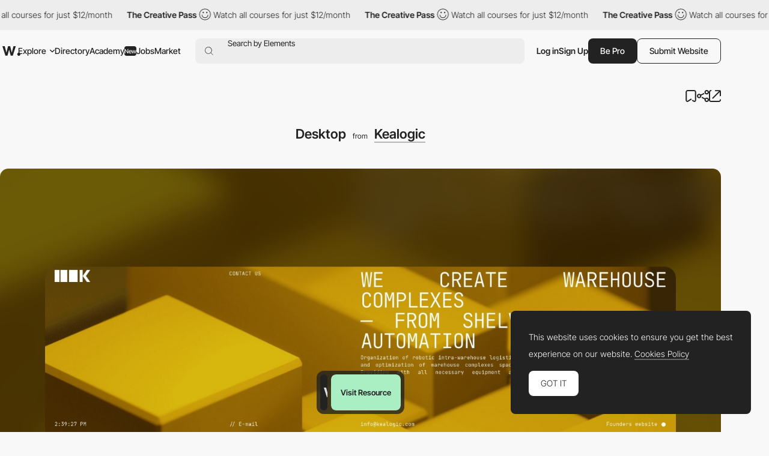

--- FILE ---
content_type: text/html; charset=utf-8
request_url: https://www.google.com/recaptcha/api2/anchor?ar=1&k=6LdYct0kAAAAAHlky5jhQhrvSRt_4vOJkzbVs2Oa&co=aHR0cHM6Ly93d3cuYXd3d2FyZHMuY29tOjQ0Mw..&hl=en&v=PoyoqOPhxBO7pBk68S4YbpHZ&size=invisible&anchor-ms=20000&execute-ms=30000&cb=413j5v9g3gse
body_size: 48561
content:
<!DOCTYPE HTML><html dir="ltr" lang="en"><head><meta http-equiv="Content-Type" content="text/html; charset=UTF-8">
<meta http-equiv="X-UA-Compatible" content="IE=edge">
<title>reCAPTCHA</title>
<style type="text/css">
/* cyrillic-ext */
@font-face {
  font-family: 'Roboto';
  font-style: normal;
  font-weight: 400;
  font-stretch: 100%;
  src: url(//fonts.gstatic.com/s/roboto/v48/KFO7CnqEu92Fr1ME7kSn66aGLdTylUAMa3GUBHMdazTgWw.woff2) format('woff2');
  unicode-range: U+0460-052F, U+1C80-1C8A, U+20B4, U+2DE0-2DFF, U+A640-A69F, U+FE2E-FE2F;
}
/* cyrillic */
@font-face {
  font-family: 'Roboto';
  font-style: normal;
  font-weight: 400;
  font-stretch: 100%;
  src: url(//fonts.gstatic.com/s/roboto/v48/KFO7CnqEu92Fr1ME7kSn66aGLdTylUAMa3iUBHMdazTgWw.woff2) format('woff2');
  unicode-range: U+0301, U+0400-045F, U+0490-0491, U+04B0-04B1, U+2116;
}
/* greek-ext */
@font-face {
  font-family: 'Roboto';
  font-style: normal;
  font-weight: 400;
  font-stretch: 100%;
  src: url(//fonts.gstatic.com/s/roboto/v48/KFO7CnqEu92Fr1ME7kSn66aGLdTylUAMa3CUBHMdazTgWw.woff2) format('woff2');
  unicode-range: U+1F00-1FFF;
}
/* greek */
@font-face {
  font-family: 'Roboto';
  font-style: normal;
  font-weight: 400;
  font-stretch: 100%;
  src: url(//fonts.gstatic.com/s/roboto/v48/KFO7CnqEu92Fr1ME7kSn66aGLdTylUAMa3-UBHMdazTgWw.woff2) format('woff2');
  unicode-range: U+0370-0377, U+037A-037F, U+0384-038A, U+038C, U+038E-03A1, U+03A3-03FF;
}
/* math */
@font-face {
  font-family: 'Roboto';
  font-style: normal;
  font-weight: 400;
  font-stretch: 100%;
  src: url(//fonts.gstatic.com/s/roboto/v48/KFO7CnqEu92Fr1ME7kSn66aGLdTylUAMawCUBHMdazTgWw.woff2) format('woff2');
  unicode-range: U+0302-0303, U+0305, U+0307-0308, U+0310, U+0312, U+0315, U+031A, U+0326-0327, U+032C, U+032F-0330, U+0332-0333, U+0338, U+033A, U+0346, U+034D, U+0391-03A1, U+03A3-03A9, U+03B1-03C9, U+03D1, U+03D5-03D6, U+03F0-03F1, U+03F4-03F5, U+2016-2017, U+2034-2038, U+203C, U+2040, U+2043, U+2047, U+2050, U+2057, U+205F, U+2070-2071, U+2074-208E, U+2090-209C, U+20D0-20DC, U+20E1, U+20E5-20EF, U+2100-2112, U+2114-2115, U+2117-2121, U+2123-214F, U+2190, U+2192, U+2194-21AE, U+21B0-21E5, U+21F1-21F2, U+21F4-2211, U+2213-2214, U+2216-22FF, U+2308-230B, U+2310, U+2319, U+231C-2321, U+2336-237A, U+237C, U+2395, U+239B-23B7, U+23D0, U+23DC-23E1, U+2474-2475, U+25AF, U+25B3, U+25B7, U+25BD, U+25C1, U+25CA, U+25CC, U+25FB, U+266D-266F, U+27C0-27FF, U+2900-2AFF, U+2B0E-2B11, U+2B30-2B4C, U+2BFE, U+3030, U+FF5B, U+FF5D, U+1D400-1D7FF, U+1EE00-1EEFF;
}
/* symbols */
@font-face {
  font-family: 'Roboto';
  font-style: normal;
  font-weight: 400;
  font-stretch: 100%;
  src: url(//fonts.gstatic.com/s/roboto/v48/KFO7CnqEu92Fr1ME7kSn66aGLdTylUAMaxKUBHMdazTgWw.woff2) format('woff2');
  unicode-range: U+0001-000C, U+000E-001F, U+007F-009F, U+20DD-20E0, U+20E2-20E4, U+2150-218F, U+2190, U+2192, U+2194-2199, U+21AF, U+21E6-21F0, U+21F3, U+2218-2219, U+2299, U+22C4-22C6, U+2300-243F, U+2440-244A, U+2460-24FF, U+25A0-27BF, U+2800-28FF, U+2921-2922, U+2981, U+29BF, U+29EB, U+2B00-2BFF, U+4DC0-4DFF, U+FFF9-FFFB, U+10140-1018E, U+10190-1019C, U+101A0, U+101D0-101FD, U+102E0-102FB, U+10E60-10E7E, U+1D2C0-1D2D3, U+1D2E0-1D37F, U+1F000-1F0FF, U+1F100-1F1AD, U+1F1E6-1F1FF, U+1F30D-1F30F, U+1F315, U+1F31C, U+1F31E, U+1F320-1F32C, U+1F336, U+1F378, U+1F37D, U+1F382, U+1F393-1F39F, U+1F3A7-1F3A8, U+1F3AC-1F3AF, U+1F3C2, U+1F3C4-1F3C6, U+1F3CA-1F3CE, U+1F3D4-1F3E0, U+1F3ED, U+1F3F1-1F3F3, U+1F3F5-1F3F7, U+1F408, U+1F415, U+1F41F, U+1F426, U+1F43F, U+1F441-1F442, U+1F444, U+1F446-1F449, U+1F44C-1F44E, U+1F453, U+1F46A, U+1F47D, U+1F4A3, U+1F4B0, U+1F4B3, U+1F4B9, U+1F4BB, U+1F4BF, U+1F4C8-1F4CB, U+1F4D6, U+1F4DA, U+1F4DF, U+1F4E3-1F4E6, U+1F4EA-1F4ED, U+1F4F7, U+1F4F9-1F4FB, U+1F4FD-1F4FE, U+1F503, U+1F507-1F50B, U+1F50D, U+1F512-1F513, U+1F53E-1F54A, U+1F54F-1F5FA, U+1F610, U+1F650-1F67F, U+1F687, U+1F68D, U+1F691, U+1F694, U+1F698, U+1F6AD, U+1F6B2, U+1F6B9-1F6BA, U+1F6BC, U+1F6C6-1F6CF, U+1F6D3-1F6D7, U+1F6E0-1F6EA, U+1F6F0-1F6F3, U+1F6F7-1F6FC, U+1F700-1F7FF, U+1F800-1F80B, U+1F810-1F847, U+1F850-1F859, U+1F860-1F887, U+1F890-1F8AD, U+1F8B0-1F8BB, U+1F8C0-1F8C1, U+1F900-1F90B, U+1F93B, U+1F946, U+1F984, U+1F996, U+1F9E9, U+1FA00-1FA6F, U+1FA70-1FA7C, U+1FA80-1FA89, U+1FA8F-1FAC6, U+1FACE-1FADC, U+1FADF-1FAE9, U+1FAF0-1FAF8, U+1FB00-1FBFF;
}
/* vietnamese */
@font-face {
  font-family: 'Roboto';
  font-style: normal;
  font-weight: 400;
  font-stretch: 100%;
  src: url(//fonts.gstatic.com/s/roboto/v48/KFO7CnqEu92Fr1ME7kSn66aGLdTylUAMa3OUBHMdazTgWw.woff2) format('woff2');
  unicode-range: U+0102-0103, U+0110-0111, U+0128-0129, U+0168-0169, U+01A0-01A1, U+01AF-01B0, U+0300-0301, U+0303-0304, U+0308-0309, U+0323, U+0329, U+1EA0-1EF9, U+20AB;
}
/* latin-ext */
@font-face {
  font-family: 'Roboto';
  font-style: normal;
  font-weight: 400;
  font-stretch: 100%;
  src: url(//fonts.gstatic.com/s/roboto/v48/KFO7CnqEu92Fr1ME7kSn66aGLdTylUAMa3KUBHMdazTgWw.woff2) format('woff2');
  unicode-range: U+0100-02BA, U+02BD-02C5, U+02C7-02CC, U+02CE-02D7, U+02DD-02FF, U+0304, U+0308, U+0329, U+1D00-1DBF, U+1E00-1E9F, U+1EF2-1EFF, U+2020, U+20A0-20AB, U+20AD-20C0, U+2113, U+2C60-2C7F, U+A720-A7FF;
}
/* latin */
@font-face {
  font-family: 'Roboto';
  font-style: normal;
  font-weight: 400;
  font-stretch: 100%;
  src: url(//fonts.gstatic.com/s/roboto/v48/KFO7CnqEu92Fr1ME7kSn66aGLdTylUAMa3yUBHMdazQ.woff2) format('woff2');
  unicode-range: U+0000-00FF, U+0131, U+0152-0153, U+02BB-02BC, U+02C6, U+02DA, U+02DC, U+0304, U+0308, U+0329, U+2000-206F, U+20AC, U+2122, U+2191, U+2193, U+2212, U+2215, U+FEFF, U+FFFD;
}
/* cyrillic-ext */
@font-face {
  font-family: 'Roboto';
  font-style: normal;
  font-weight: 500;
  font-stretch: 100%;
  src: url(//fonts.gstatic.com/s/roboto/v48/KFO7CnqEu92Fr1ME7kSn66aGLdTylUAMa3GUBHMdazTgWw.woff2) format('woff2');
  unicode-range: U+0460-052F, U+1C80-1C8A, U+20B4, U+2DE0-2DFF, U+A640-A69F, U+FE2E-FE2F;
}
/* cyrillic */
@font-face {
  font-family: 'Roboto';
  font-style: normal;
  font-weight: 500;
  font-stretch: 100%;
  src: url(//fonts.gstatic.com/s/roboto/v48/KFO7CnqEu92Fr1ME7kSn66aGLdTylUAMa3iUBHMdazTgWw.woff2) format('woff2');
  unicode-range: U+0301, U+0400-045F, U+0490-0491, U+04B0-04B1, U+2116;
}
/* greek-ext */
@font-face {
  font-family: 'Roboto';
  font-style: normal;
  font-weight: 500;
  font-stretch: 100%;
  src: url(//fonts.gstatic.com/s/roboto/v48/KFO7CnqEu92Fr1ME7kSn66aGLdTylUAMa3CUBHMdazTgWw.woff2) format('woff2');
  unicode-range: U+1F00-1FFF;
}
/* greek */
@font-face {
  font-family: 'Roboto';
  font-style: normal;
  font-weight: 500;
  font-stretch: 100%;
  src: url(//fonts.gstatic.com/s/roboto/v48/KFO7CnqEu92Fr1ME7kSn66aGLdTylUAMa3-UBHMdazTgWw.woff2) format('woff2');
  unicode-range: U+0370-0377, U+037A-037F, U+0384-038A, U+038C, U+038E-03A1, U+03A3-03FF;
}
/* math */
@font-face {
  font-family: 'Roboto';
  font-style: normal;
  font-weight: 500;
  font-stretch: 100%;
  src: url(//fonts.gstatic.com/s/roboto/v48/KFO7CnqEu92Fr1ME7kSn66aGLdTylUAMawCUBHMdazTgWw.woff2) format('woff2');
  unicode-range: U+0302-0303, U+0305, U+0307-0308, U+0310, U+0312, U+0315, U+031A, U+0326-0327, U+032C, U+032F-0330, U+0332-0333, U+0338, U+033A, U+0346, U+034D, U+0391-03A1, U+03A3-03A9, U+03B1-03C9, U+03D1, U+03D5-03D6, U+03F0-03F1, U+03F4-03F5, U+2016-2017, U+2034-2038, U+203C, U+2040, U+2043, U+2047, U+2050, U+2057, U+205F, U+2070-2071, U+2074-208E, U+2090-209C, U+20D0-20DC, U+20E1, U+20E5-20EF, U+2100-2112, U+2114-2115, U+2117-2121, U+2123-214F, U+2190, U+2192, U+2194-21AE, U+21B0-21E5, U+21F1-21F2, U+21F4-2211, U+2213-2214, U+2216-22FF, U+2308-230B, U+2310, U+2319, U+231C-2321, U+2336-237A, U+237C, U+2395, U+239B-23B7, U+23D0, U+23DC-23E1, U+2474-2475, U+25AF, U+25B3, U+25B7, U+25BD, U+25C1, U+25CA, U+25CC, U+25FB, U+266D-266F, U+27C0-27FF, U+2900-2AFF, U+2B0E-2B11, U+2B30-2B4C, U+2BFE, U+3030, U+FF5B, U+FF5D, U+1D400-1D7FF, U+1EE00-1EEFF;
}
/* symbols */
@font-face {
  font-family: 'Roboto';
  font-style: normal;
  font-weight: 500;
  font-stretch: 100%;
  src: url(//fonts.gstatic.com/s/roboto/v48/KFO7CnqEu92Fr1ME7kSn66aGLdTylUAMaxKUBHMdazTgWw.woff2) format('woff2');
  unicode-range: U+0001-000C, U+000E-001F, U+007F-009F, U+20DD-20E0, U+20E2-20E4, U+2150-218F, U+2190, U+2192, U+2194-2199, U+21AF, U+21E6-21F0, U+21F3, U+2218-2219, U+2299, U+22C4-22C6, U+2300-243F, U+2440-244A, U+2460-24FF, U+25A0-27BF, U+2800-28FF, U+2921-2922, U+2981, U+29BF, U+29EB, U+2B00-2BFF, U+4DC0-4DFF, U+FFF9-FFFB, U+10140-1018E, U+10190-1019C, U+101A0, U+101D0-101FD, U+102E0-102FB, U+10E60-10E7E, U+1D2C0-1D2D3, U+1D2E0-1D37F, U+1F000-1F0FF, U+1F100-1F1AD, U+1F1E6-1F1FF, U+1F30D-1F30F, U+1F315, U+1F31C, U+1F31E, U+1F320-1F32C, U+1F336, U+1F378, U+1F37D, U+1F382, U+1F393-1F39F, U+1F3A7-1F3A8, U+1F3AC-1F3AF, U+1F3C2, U+1F3C4-1F3C6, U+1F3CA-1F3CE, U+1F3D4-1F3E0, U+1F3ED, U+1F3F1-1F3F3, U+1F3F5-1F3F7, U+1F408, U+1F415, U+1F41F, U+1F426, U+1F43F, U+1F441-1F442, U+1F444, U+1F446-1F449, U+1F44C-1F44E, U+1F453, U+1F46A, U+1F47D, U+1F4A3, U+1F4B0, U+1F4B3, U+1F4B9, U+1F4BB, U+1F4BF, U+1F4C8-1F4CB, U+1F4D6, U+1F4DA, U+1F4DF, U+1F4E3-1F4E6, U+1F4EA-1F4ED, U+1F4F7, U+1F4F9-1F4FB, U+1F4FD-1F4FE, U+1F503, U+1F507-1F50B, U+1F50D, U+1F512-1F513, U+1F53E-1F54A, U+1F54F-1F5FA, U+1F610, U+1F650-1F67F, U+1F687, U+1F68D, U+1F691, U+1F694, U+1F698, U+1F6AD, U+1F6B2, U+1F6B9-1F6BA, U+1F6BC, U+1F6C6-1F6CF, U+1F6D3-1F6D7, U+1F6E0-1F6EA, U+1F6F0-1F6F3, U+1F6F7-1F6FC, U+1F700-1F7FF, U+1F800-1F80B, U+1F810-1F847, U+1F850-1F859, U+1F860-1F887, U+1F890-1F8AD, U+1F8B0-1F8BB, U+1F8C0-1F8C1, U+1F900-1F90B, U+1F93B, U+1F946, U+1F984, U+1F996, U+1F9E9, U+1FA00-1FA6F, U+1FA70-1FA7C, U+1FA80-1FA89, U+1FA8F-1FAC6, U+1FACE-1FADC, U+1FADF-1FAE9, U+1FAF0-1FAF8, U+1FB00-1FBFF;
}
/* vietnamese */
@font-face {
  font-family: 'Roboto';
  font-style: normal;
  font-weight: 500;
  font-stretch: 100%;
  src: url(//fonts.gstatic.com/s/roboto/v48/KFO7CnqEu92Fr1ME7kSn66aGLdTylUAMa3OUBHMdazTgWw.woff2) format('woff2');
  unicode-range: U+0102-0103, U+0110-0111, U+0128-0129, U+0168-0169, U+01A0-01A1, U+01AF-01B0, U+0300-0301, U+0303-0304, U+0308-0309, U+0323, U+0329, U+1EA0-1EF9, U+20AB;
}
/* latin-ext */
@font-face {
  font-family: 'Roboto';
  font-style: normal;
  font-weight: 500;
  font-stretch: 100%;
  src: url(//fonts.gstatic.com/s/roboto/v48/KFO7CnqEu92Fr1ME7kSn66aGLdTylUAMa3KUBHMdazTgWw.woff2) format('woff2');
  unicode-range: U+0100-02BA, U+02BD-02C5, U+02C7-02CC, U+02CE-02D7, U+02DD-02FF, U+0304, U+0308, U+0329, U+1D00-1DBF, U+1E00-1E9F, U+1EF2-1EFF, U+2020, U+20A0-20AB, U+20AD-20C0, U+2113, U+2C60-2C7F, U+A720-A7FF;
}
/* latin */
@font-face {
  font-family: 'Roboto';
  font-style: normal;
  font-weight: 500;
  font-stretch: 100%;
  src: url(//fonts.gstatic.com/s/roboto/v48/KFO7CnqEu92Fr1ME7kSn66aGLdTylUAMa3yUBHMdazQ.woff2) format('woff2');
  unicode-range: U+0000-00FF, U+0131, U+0152-0153, U+02BB-02BC, U+02C6, U+02DA, U+02DC, U+0304, U+0308, U+0329, U+2000-206F, U+20AC, U+2122, U+2191, U+2193, U+2212, U+2215, U+FEFF, U+FFFD;
}
/* cyrillic-ext */
@font-face {
  font-family: 'Roboto';
  font-style: normal;
  font-weight: 900;
  font-stretch: 100%;
  src: url(//fonts.gstatic.com/s/roboto/v48/KFO7CnqEu92Fr1ME7kSn66aGLdTylUAMa3GUBHMdazTgWw.woff2) format('woff2');
  unicode-range: U+0460-052F, U+1C80-1C8A, U+20B4, U+2DE0-2DFF, U+A640-A69F, U+FE2E-FE2F;
}
/* cyrillic */
@font-face {
  font-family: 'Roboto';
  font-style: normal;
  font-weight: 900;
  font-stretch: 100%;
  src: url(//fonts.gstatic.com/s/roboto/v48/KFO7CnqEu92Fr1ME7kSn66aGLdTylUAMa3iUBHMdazTgWw.woff2) format('woff2');
  unicode-range: U+0301, U+0400-045F, U+0490-0491, U+04B0-04B1, U+2116;
}
/* greek-ext */
@font-face {
  font-family: 'Roboto';
  font-style: normal;
  font-weight: 900;
  font-stretch: 100%;
  src: url(//fonts.gstatic.com/s/roboto/v48/KFO7CnqEu92Fr1ME7kSn66aGLdTylUAMa3CUBHMdazTgWw.woff2) format('woff2');
  unicode-range: U+1F00-1FFF;
}
/* greek */
@font-face {
  font-family: 'Roboto';
  font-style: normal;
  font-weight: 900;
  font-stretch: 100%;
  src: url(//fonts.gstatic.com/s/roboto/v48/KFO7CnqEu92Fr1ME7kSn66aGLdTylUAMa3-UBHMdazTgWw.woff2) format('woff2');
  unicode-range: U+0370-0377, U+037A-037F, U+0384-038A, U+038C, U+038E-03A1, U+03A3-03FF;
}
/* math */
@font-face {
  font-family: 'Roboto';
  font-style: normal;
  font-weight: 900;
  font-stretch: 100%;
  src: url(//fonts.gstatic.com/s/roboto/v48/KFO7CnqEu92Fr1ME7kSn66aGLdTylUAMawCUBHMdazTgWw.woff2) format('woff2');
  unicode-range: U+0302-0303, U+0305, U+0307-0308, U+0310, U+0312, U+0315, U+031A, U+0326-0327, U+032C, U+032F-0330, U+0332-0333, U+0338, U+033A, U+0346, U+034D, U+0391-03A1, U+03A3-03A9, U+03B1-03C9, U+03D1, U+03D5-03D6, U+03F0-03F1, U+03F4-03F5, U+2016-2017, U+2034-2038, U+203C, U+2040, U+2043, U+2047, U+2050, U+2057, U+205F, U+2070-2071, U+2074-208E, U+2090-209C, U+20D0-20DC, U+20E1, U+20E5-20EF, U+2100-2112, U+2114-2115, U+2117-2121, U+2123-214F, U+2190, U+2192, U+2194-21AE, U+21B0-21E5, U+21F1-21F2, U+21F4-2211, U+2213-2214, U+2216-22FF, U+2308-230B, U+2310, U+2319, U+231C-2321, U+2336-237A, U+237C, U+2395, U+239B-23B7, U+23D0, U+23DC-23E1, U+2474-2475, U+25AF, U+25B3, U+25B7, U+25BD, U+25C1, U+25CA, U+25CC, U+25FB, U+266D-266F, U+27C0-27FF, U+2900-2AFF, U+2B0E-2B11, U+2B30-2B4C, U+2BFE, U+3030, U+FF5B, U+FF5D, U+1D400-1D7FF, U+1EE00-1EEFF;
}
/* symbols */
@font-face {
  font-family: 'Roboto';
  font-style: normal;
  font-weight: 900;
  font-stretch: 100%;
  src: url(//fonts.gstatic.com/s/roboto/v48/KFO7CnqEu92Fr1ME7kSn66aGLdTylUAMaxKUBHMdazTgWw.woff2) format('woff2');
  unicode-range: U+0001-000C, U+000E-001F, U+007F-009F, U+20DD-20E0, U+20E2-20E4, U+2150-218F, U+2190, U+2192, U+2194-2199, U+21AF, U+21E6-21F0, U+21F3, U+2218-2219, U+2299, U+22C4-22C6, U+2300-243F, U+2440-244A, U+2460-24FF, U+25A0-27BF, U+2800-28FF, U+2921-2922, U+2981, U+29BF, U+29EB, U+2B00-2BFF, U+4DC0-4DFF, U+FFF9-FFFB, U+10140-1018E, U+10190-1019C, U+101A0, U+101D0-101FD, U+102E0-102FB, U+10E60-10E7E, U+1D2C0-1D2D3, U+1D2E0-1D37F, U+1F000-1F0FF, U+1F100-1F1AD, U+1F1E6-1F1FF, U+1F30D-1F30F, U+1F315, U+1F31C, U+1F31E, U+1F320-1F32C, U+1F336, U+1F378, U+1F37D, U+1F382, U+1F393-1F39F, U+1F3A7-1F3A8, U+1F3AC-1F3AF, U+1F3C2, U+1F3C4-1F3C6, U+1F3CA-1F3CE, U+1F3D4-1F3E0, U+1F3ED, U+1F3F1-1F3F3, U+1F3F5-1F3F7, U+1F408, U+1F415, U+1F41F, U+1F426, U+1F43F, U+1F441-1F442, U+1F444, U+1F446-1F449, U+1F44C-1F44E, U+1F453, U+1F46A, U+1F47D, U+1F4A3, U+1F4B0, U+1F4B3, U+1F4B9, U+1F4BB, U+1F4BF, U+1F4C8-1F4CB, U+1F4D6, U+1F4DA, U+1F4DF, U+1F4E3-1F4E6, U+1F4EA-1F4ED, U+1F4F7, U+1F4F9-1F4FB, U+1F4FD-1F4FE, U+1F503, U+1F507-1F50B, U+1F50D, U+1F512-1F513, U+1F53E-1F54A, U+1F54F-1F5FA, U+1F610, U+1F650-1F67F, U+1F687, U+1F68D, U+1F691, U+1F694, U+1F698, U+1F6AD, U+1F6B2, U+1F6B9-1F6BA, U+1F6BC, U+1F6C6-1F6CF, U+1F6D3-1F6D7, U+1F6E0-1F6EA, U+1F6F0-1F6F3, U+1F6F7-1F6FC, U+1F700-1F7FF, U+1F800-1F80B, U+1F810-1F847, U+1F850-1F859, U+1F860-1F887, U+1F890-1F8AD, U+1F8B0-1F8BB, U+1F8C0-1F8C1, U+1F900-1F90B, U+1F93B, U+1F946, U+1F984, U+1F996, U+1F9E9, U+1FA00-1FA6F, U+1FA70-1FA7C, U+1FA80-1FA89, U+1FA8F-1FAC6, U+1FACE-1FADC, U+1FADF-1FAE9, U+1FAF0-1FAF8, U+1FB00-1FBFF;
}
/* vietnamese */
@font-face {
  font-family: 'Roboto';
  font-style: normal;
  font-weight: 900;
  font-stretch: 100%;
  src: url(//fonts.gstatic.com/s/roboto/v48/KFO7CnqEu92Fr1ME7kSn66aGLdTylUAMa3OUBHMdazTgWw.woff2) format('woff2');
  unicode-range: U+0102-0103, U+0110-0111, U+0128-0129, U+0168-0169, U+01A0-01A1, U+01AF-01B0, U+0300-0301, U+0303-0304, U+0308-0309, U+0323, U+0329, U+1EA0-1EF9, U+20AB;
}
/* latin-ext */
@font-face {
  font-family: 'Roboto';
  font-style: normal;
  font-weight: 900;
  font-stretch: 100%;
  src: url(//fonts.gstatic.com/s/roboto/v48/KFO7CnqEu92Fr1ME7kSn66aGLdTylUAMa3KUBHMdazTgWw.woff2) format('woff2');
  unicode-range: U+0100-02BA, U+02BD-02C5, U+02C7-02CC, U+02CE-02D7, U+02DD-02FF, U+0304, U+0308, U+0329, U+1D00-1DBF, U+1E00-1E9F, U+1EF2-1EFF, U+2020, U+20A0-20AB, U+20AD-20C0, U+2113, U+2C60-2C7F, U+A720-A7FF;
}
/* latin */
@font-face {
  font-family: 'Roboto';
  font-style: normal;
  font-weight: 900;
  font-stretch: 100%;
  src: url(//fonts.gstatic.com/s/roboto/v48/KFO7CnqEu92Fr1ME7kSn66aGLdTylUAMa3yUBHMdazQ.woff2) format('woff2');
  unicode-range: U+0000-00FF, U+0131, U+0152-0153, U+02BB-02BC, U+02C6, U+02DA, U+02DC, U+0304, U+0308, U+0329, U+2000-206F, U+20AC, U+2122, U+2191, U+2193, U+2212, U+2215, U+FEFF, U+FFFD;
}

</style>
<link rel="stylesheet" type="text/css" href="https://www.gstatic.com/recaptcha/releases/PoyoqOPhxBO7pBk68S4YbpHZ/styles__ltr.css">
<script nonce="2sTLjl4SeSqHR5pGOtExUQ" type="text/javascript">window['__recaptcha_api'] = 'https://www.google.com/recaptcha/api2/';</script>
<script type="text/javascript" src="https://www.gstatic.com/recaptcha/releases/PoyoqOPhxBO7pBk68S4YbpHZ/recaptcha__en.js" nonce="2sTLjl4SeSqHR5pGOtExUQ">
      
    </script></head>
<body><div id="rc-anchor-alert" class="rc-anchor-alert"></div>
<input type="hidden" id="recaptcha-token" value="[base64]">
<script type="text/javascript" nonce="2sTLjl4SeSqHR5pGOtExUQ">
      recaptcha.anchor.Main.init("[\x22ainput\x22,[\x22bgdata\x22,\x22\x22,\[base64]/[base64]/UltIKytdPWE6KGE8MjA0OD9SW0grK109YT4+NnwxOTI6KChhJjY0NTEyKT09NTUyOTYmJnErMTxoLmxlbmd0aCYmKGguY2hhckNvZGVBdChxKzEpJjY0NTEyKT09NTYzMjA/[base64]/MjU1OlI/[base64]/[base64]/[base64]/[base64]/[base64]/[base64]/[base64]/[base64]/[base64]/[base64]\x22,\[base64]\\u003d\\u003d\x22,\[base64]/CvcK4wrQDw5/[base64]/[base64]/DkcOvwqVjJcOKNcOkLcOnQ8KzwrQSw4A9MMOVw5oLwonDoGIcE8OTQsOoE8KBEhPCi8KIKRHCl8K5wp7CoWfCnm0gY8O+worClREcbAxNwqbCq8Ocwr42w5USwo/CtCA4w5zDt8OowqYpCmnDhsKlGVN9GVTDu8KRw6wSw7N5LsKKS2jCskwmQ8Kdw6zDj0dfBF0Ew6DChA12woQGwpjCkVTDmkVrNMKqSlbCvMKRwqk/QhvDpjfCjRpUwrHDjcKUacOHw4hDw7rCisKNM2ogFcO3w7bCusKrRcOLZwXDvVU1V8KQw5/[base64]/[base64]/DtMKuGsKbQgfCml/DlkoFwrd6w5rDsCLDu2vCm8KJDsO7URTCvMOcNMKVU8KOCAPChsKuwoHDj11zJcOaHsKuw6rChDnDicORwrTCl8KEbMKdwpfCi8OWw63Cq0obHcKlL8O5AR4YTcOsRCzDkDzDhcKcQcKZW8Ouwq/CjcKjfgvClMK+w67Clj9Ew7XCsEAqV8OFQC4cwr7DlwvDv8O2w7bCpcODw5I2dcOOw6bCucO1JcOmwrJlwpzDvMK2w53ChcKpNkYLwr59YivDmX7Cr3rCqhjDt2bDl8O6XwIlw5zCqDbDugYldS/DlcO+M8OJw73CqcKePsOKwq7DgMO9w54QL2M7F28Uc1wAw5nDqMKHwqrDmExxaR5Jw5PDhQpbDsOrT3Q/G8OmDA4BbH7DmsODwoIIblTDpGTChiDClsOsc8OVw48tJ8Otw4jDsEnCmDvCkAfDmcK+J2kcwrFKwq7Ct37DlRM4w7dkAhEJesK/BcOsw7vCmcOrUUrDuMKOUcOlwpwwTcKBw5I6w5nDuD07acKMVCt4acOcwoNBw5PCqBrCvXkFElDDlMKWwrYCwq7CpFTCp8K7wpJqw4xufiLClCpGwpnCjsKsNMKUw45Ew6R7eMOxUWAKw6HCuTjDkcOyw6gPUnsFdmHCulDCiQA6wpvDujfCrsOhQF/[base64]/DpcKZI8K4Myl4wosUw77Cqjc1NRdGeXdgwprCscOTPMOQwqLDjsKnMjR6D255PkXDlzXDg8O7T3/CqcOnNsKqFsOsw5tawqcNwqrCnRp4DMOIw7IhDcOowoPCm8O8A8KyVyjCosO/MTLCgsK/HMO+w6TCkWPDlMOzwoPDuG7CjFPDuXPDhGoxwrgWw7ACY8OHwrsLYAZUwpnDqAHCsMODX8KKNk7DjcKZw7TCtnkLwocpW8O9wq4/w5R6PsKad8O5wpViBWweGsOyw5hZVMKqw5vCo8O8E8K8GcKQwobCtnYZPAwOw45UUVrDkRDDvHZ0w4PDlGpvUMOgw7DDkMKqwpxYw73CqU9HHsKhacKZwq9Kw6/CocO4wp7DoMOlw4LCj8K+MW3CnDIgeMKCGFBiSsOeIcK2wqHDhcOuMAvCnVjDpijCpDliwo1ww7ETecOJwqrDq3MIJH5Jw6wsND1qw43CnX91w5gfw7dPwr1cHcOIRkgRw4/CtEzCpcO7w6nCm8O9woISA3HDrBoPwqvDo8Kow4wFwpldwrjDmmrCmnvCn8OJBsK5wrYZPStUfsO2OsKNbi5hW3NFf8OPFcO6csOiw5tfKDx6wpjCj8OLcMOUA8OMwqrCqcKbw6bCg07ClVgNcsO0csKKEsOUOMORJsKFw78yw6FRw4rCgMK3bC58bcKsw4/CkWzCoXFgOsKXOgUDTGvDuGcVMxXDiWTDjMOKw4rCr3JZwo3Cq28mbnpmXMOewqgWw6kHw5AHJTTCplgRw45IbxPDuxDDkA/DusK8w7bCtgRVK8OpwqXDocORWH4Sbl9vwpM/[base64]/w5/CmMKPQyU6WMORwpHCo3h/w6w3fMOEw5fCo8KzwqLCiFrCgV9Zexc2BcOPMcK4cMKTR8OTwo8/[base64]/CjMKFwoMrR0IbJC53w70yZcKqEDpaHGtEMsOTE8Oow4w9YnrDm0QXwpITwp5lwrTCqX/[base64]/DtXPDlE7Ch30GagrCuE3DoFFNYsOcwqQrw5V/wo4AwpURw4RtfsO+NTLDlEhSB8KDwr4YViJ/woZCGcKDw41tw6zCscOrwqVHL8OIwqEdHcOdwq/DtsOdw5XCqC42woHCpi83FsKHL8KMesKqw5RhwqEiw4d5TX/CusOwIynCiMKOBE5fwpbDgD9ZSzrCucOxwqAlwp4qVShsdsOGwpjDlGTDpsOsYsKIVMK2OcOjJlLCssO0wrHDmQ49w7DDi8OXwobDuxBuwqnCrcKPwoJKw4Fpw7/CoE8aIRvDisODGMKJw7RFw6XCnVDCpA9Dw6N0w4zDtRjCnTMUF8OqKy3Dk8KIBFbDowogfMKDwrHCk8KkAsK2EUNbw4pOCcKPw4bCvcKOw7bCkMKuXkAMwrXCgwtGC8Kdw4bCvQc1NhfDrcK5wrs+w5zDqHFsIcKXwrLCuDvDpBFBwozDgMOBw7/CmcOuwqFCOcO5QHI/[base64]/Dv8OEw60uFBMmw7M0asKWwrzDun/CicKnw6wOwovCscK1w4nCgjxFwoHClwdJJcOcPS1UwobDocK/w4XDlA9dU8O+C8Omw5tCXMOObWxqwqcxOcOkw5lTw6w6w7XCt0YSw4jDm8Kew7zCtMOABRAmKcO/[base64]/DlcKlSwd/cSLCisKfw7tDw5LCtTI8w794E8K1wr7DnMKqM8K6wqjCk8Kcw4wOw7N7O0l5woAVPFPDl1LDgcOkEVPClUPDrhNbBsOKwq/Du0Ugwq7Cl8K0JVMsw4rDkMOcJMK4aRPCiAvCrDpWw5dUYyrCpMOdw4kTX23DqhrDnsOpFkPDoMOhL0VAE8Osa0JhwrTDlMKHfGYJw4FATzskwr0wGC7DvcKNwrk/CsOEw5rClsOsDg3Cq8OUw67DrTbDvcO4w4Rnwo8QP1PCncK0L8OjcDTCs8KyHmzCjMOfwqN7VVwUw6kmGWsubMO4woNQwp/Cr8Oqw41zTxPDnGREwqwLw5JMw6Vew78xw6vCnMOsw5IqRMKQGQrCnsKwwocxw57CnULDjsOMwqQ8eWgRw6/[base64]/DjsOjU24/[base64]/Dk8OGw5QZw5DChcKQw4oFwo3Cm8Khw6RUw6bCv2oPwoTCq8KQwq5Zw5MIw7kocsO2Pz7Dj3fDscKDw50Ew4nDg8KoS0/CnMKGwrLCnm8+KMKYw7JLwqnDrMKEdcKxPxHChCjCqCLCijwAPcKOJgHCiMKzw5JdwoAfM8OBwojCnmrDusOpMhjCtychVcKbb8KlZUfCoxHDr1vDhmEzTMKxwqDCsB5gSnNIDhB6AEZpw5UjMw/DnFnDiMKnw7LCnEMfbgLDkhk/EG7ClcO/[base64]/Cnm3DmhbCpxrCnsOIw4FXwrHDrsK4wrfDqR9uVcOOwpzDr8K0wpMAHknDrsOswqYEXMKjw6zCmcOjw7rDncKew77DmjHDs8KKwpM6w61hw5kpIMOXUsOXwpNBLMKqwpbCjMOww4lPRRM5VB3DsA/ClGHDkG/CslYQCcKoKsOUIcKwXikRw78kJBXCowDCscO1CsKJw5jCr3hMwpdTAMOYAcOJwpRLD8OeecKzQgFAw5NFTC1IScOmw7bDjwnCpSpZw6/CgMKLZsOZw5zDugzCj8KKVMOASxVyGsKpezRaw749wpIiwpV5wrUawoBSXsOgw7sdw4jDrsKPwpkMwqfCpHRCXMOgacO1IsKDw4/[base64]/CnTPDjV3DmcOEwp8aw4t4Rz43wrfCpxHCvcOqwpZIw7PDpMOvQsOLw6h/w71iw6HDkUjDmsOTFnXDjMOWwpLDrsONWcKKw59Dwpw7QlEXGBNePW3DlHhgwoU7w4LDiMKAw6fDg8O+C8OAwpgKQsKMd8KUw6PCtmI0EzrCqyfDrmDDoMOiwovDosOAw4pfw5hQJgLDmAvDpQjCvCrCrMOaw4NADMOpwpZheMKEbMOjHsKAw6/Cl8KWw7p6w7dnw5vDnzcXw4YLw4/DizcldcKwQcOXw4XCjsKZdipkwq/DpCMQJANHYDTDvcKNC8O5SBAhQ8OQXcKaw7PCkcOaw47DhcKuZ3bCtsOBXsOsw4TDs8OhdWLDlGYww7DDqsK0XG7CvcORwoDCnlHCs8O8esOYTcOwScKww4DCnMOcCMOhwqZew5JOAsOEw4RTwqQdelVqw6Vbw6jCicOewpVFw5/CpsOLwp8Cw63Do3fCkcOKw4nDtjsnO8KUwqXDjVZiwp91bsOawqQEFsKdUDBzw4tARsOsExgiw7kXw6JPwr5edh4FHAHCuMOYXQHCqz8Hw4/DsMK+wrPDnmvDtDjCp8K6w4Alw5nDsTVkHcOnw4chw5bCtz/DkRvDg8Kyw6vChx7CosOmwp/[base64]/w7k4wqx9H8OJOsKJw77DjcOjw4ZkRH4HaVrDrzLDmQnDk8Oqw5ULRsKCwobDkXVoNX/[base64]/DsjgPHCrCrWzDiBUpw5PDpHjCrQ81cGDCsHFnwp/[base64]/[base64]/[base64]/DgRrDmMO0w6nDjGrCoMKxPsOWw77CtTfCkcONwpLDjBvCnBxewpEawrQVIk7Ci8Obw6HDtsOPfsOaOAXCk8OTexwQw4EMamTDjEXCtRMMNcO0ZAfDjmbCu8OXwqDCiMK8Kls5wr/CrMKkw5k0wrkQw4rDqRTCvsKfw4R4wpdsw65wwrpdPsKvDmvDuMOmwo7Dq8OGIMOew5/[base64]/Ch8KMSsOHwqkMw4wow4FTw43Dr8Kxwrhhw5fChMK6w41qw4HDqcOfwr0PEcOjDsOPUsOnFUB2JxvCvsOsNsKJw4bDocKpw5vCn2I3wq7Cg1cKKnHClXLDvHLDocOGRDzCo8K5MiMww5fCkcO9wplOWMKGw6J2w6c7wqA2NQdhb8OowpwLwoXCon/Dv8KXRyTCoC7Dj8K3wo5Mb2ZAMVTCpcOPWMKhScKGfcO6w7YlwqHDosOSJMO8wrRmNMKKKWjDpGRlw7nCkMKCw6UFw5vDvMKVwrkMasOcS8K7O8KBX8K2LxXDmCRnw7BVwqrDlgNGwrnCqsK/wpnDtwkWd8O2w4M4cGwBw6xPwrl7HsKBVsKow5bDiQYwZcKRC2bCjiIawrBGQV/DpsKkw6c4w7TCocKbLwQBw6xkXyNZwolAFsO8wpFKXsO0wovDtmZgwrvDvcKmwq0feU1FHMOEExdvwpEqHsOUw5fCocKqw5QPwrbDpUFtwolywoJWcTYEJ8OuKkTDuQrCvsO5w4cRw7NGw796fltWGcKfIC/CpMKJWcOrO2V8X3HDslxYwrHDoW1GHMKLw7s4wqZRw6YawrVoQVlaWsOza8Odw6Z1wrdmw6fDqMK8MMKAwoVFJjA0UMKdwo1LCAAeRh0fwrzDgsOMG8O2BsKaMjrCin/CoMO6BcKiD29Hw6rDqMOcTcOTwpoTF8OAJUTCqcKdwoDCqXvDpgZLw5vDlMOJw7UkSWtEC8KOCxXCmjHCsHshw47CkcODw6rCoA3Cpg8CIAdBG8KEwpc5Q8Oyw510w4FIFcK6woDClMOQw6Q7w5HCsy9jLDHCgMOIw4N7U8KNw7bDuMKgw6nChD4pwpBAajU/SHwcwp18wq0ywokFZ8KbOcOew47Dm1Z/[base64]/CjMKRwpt5PwXCtsKcwpXDlU1OHMKgw6jCkxoDwpZYBm4swqxgBELDhnBsw55RJEJSw57Dh3gWw691DMK/aQPDlX7CncOgw5fDvcKpTsKewqwUwoTCu8KRwpd4FsOzwqfCo8KcGsK2JRLDkcONXhrDolUwPcK2w4TCgMOCSsOXN8OGwpHCg3HDgBTDtxzCigHCgsOfPTcPw6tNw6/DoMKMLn/DuXfClQ4Gw5zCmcKuGsKiwpsmw518wqnCm8OKZMOtCFrCosKRw5HDmF/Chm/[base64]/DvcK9ScKrw5rCucKLc0I0CMKaw67DokV2woXCp2nCncO+HsOdDBHDqgrDumbCjMOFKXDDhiYvwoJTB0ZyC8O4w7l4LcKhw6DCskfCk3PCo8K3w4HCpSx3w7bCvDJ9HMKCw6/DkhfDngFtw6HDjH0pw7vCt8K6T8O0NsK1w63ChXJTVwzCv2FywrtqIgTCnBIgw7fCicKiQlwywoYbwr5Two0vw5kwBcOrXMO1wo17wp4CXVjDs30lfMOGwpbCsnRwwqkrwofDsMOZGsOhM8OtAgYmwrcjwpDCr8OHUsK/HEBbJcO+HBzDhk3CszzDrsKyZsKDw7MwPcOWw6HDsUgHwobCp8O5asO9wpfCuAnDr0VZwqIhw5c/wro4w60ew7tQR8K1V8Kaw7zDocOkfcKKOCbDgCw2UsO1w7HDsMO6w7Z3SsOEQMO/wqnDo8OLdmhDwpLCmXzDtsOkD8O3wqPCnBLCihF7UcOjCQBCPMOZw7l4w7oYwq/[base64]/Cg8OePAQVwpBRwp/Cp8KAUhLCjR/[base64]/ZcOUU3owFsKAMMKIwpwPw4HCsB5JNwvDqRs5K8KtBFBnPDQbN1MpPSLCp2XDgErDviQLw6USwrF0GMKIFgluIsK5w5fDlsOjw53CiWtvw407QcK9W8OSV3XCqlZbwrZ+KXPDuwrCgcKpw57CqFJfdxDDpQBdQsObwohjEQ88dF5NRmh/MXfCj1XCicK0VQXDjxfDoSvCrRnDsA7Dgz/CkW7DnsOgDMK6GE7DlsO5QEsuMxtfJzrClXg3TgNINsKnw5fDvcKROMONbMKQP8KsdzoreGpmw47DhsKzOB1kwo/DtgTCk8K9w7jCrR/Do3Elw7lvwowJEcKuwrDDn34EwqDDvkbCjcKiL8Ogw6gCO8K9V2xNKMKlw4xOwp7DqzHDqMOhw7PDjsKhwqoxw5vCsGfDrcKcFcOyw5bCgcO0wofCrXzClFN/QxXCty8Yw682w6fCqx/Du8KTw7TDkhkvNMOQw5TDqsKgRMKpw7oqw5XDvsKQw5XDksOVw7TCrcOQO0YWTwxcw5RvAsK5N8KcdldUcCMPw4fDl8O3w6RmwrjDmBk1wrcgwqPClg3CgCFywq/DtFPCosKcUXFUdTXDosKodsKkw7cIWMK/w7PCtCvCsMO0XMOhRRjDgCcGwojCpg/CjicwQ8K7woPDkyvCksOcJsKCdFw+dcO0w79tJjzChSjCjW5sfsOqSMOkwrHDgiPDtsOnbDnDtCTCoBs+X8Kjwp7CnRjCqz3CpnTDk2HDvGDCjRpMGzvCpsO6BcOVw5/[base64]/Ds8OVw4LCu1vDucKbw63ChsOVw4Q6X8O4FsKINsOWAcOwwoYbM8OwZVgDw7jDnEpuw6JYw77CiAfDrsKTAMOfQzHCt8Kxwp7Ck1Nrwo83MhUUw4IFAsKHPcOGw5RFERt0wo9dZAvDuEk/acO3Xk1tUsKUwpHCpARqP8KTEMKUEcO9EiDCs0zDtMObwpjCn8Knwq7DvsOdZMKCwq4hFMKrw74/wpvCpyMzwqRJw7fDrQbDqiBrO8OTBMOGf31yw50UX8ObFMK4fVlzEEjCvgvCk1vDgE3DtcOFNsOewrnDiVBZwqt5H8KtVFbDvMKSw7BiOF40w51Ew51eUMKpwoAscDLDnCICw5hcwpM7U1Ikw6fDlMKTYH/CqRTChcKNZcKmMMKLJzhcS8Khw4DCkcKWwol0Y8Kxw6sLIhIBWgfDvsKNwrRHwqEsPsKWw4kdFWF/J1fDuyoswpbChsKjwoDCnThiwqM2NUnDisKjOWcpwrPCgsKTCj0UOHzDrcOrw54ww5jDt8K2DV05wqhYdMOHC8K7EUDDuXcIwq1twqvDgsKQJcKddUYJwqrCpWNfwqLDhMK+wr3DvWwvbVDChcKqw6M9Ulx0LMK/HwBvw45Uwow6fWXDp8O8GMOmwqhuwrVjwrk/w7JVwpMvw7DCvlbClG0NEMOTHQI3fcKQMMOTExPCoRcLIk8LPxluNMOtwphuw7pZwrrDssOjfMKHNsONwp/CpcKdc1DDlcK8w6TDlQYrwoFmw7rCtsKbPMKiLMOnM0xGwrtzWcONAWoFwpTDmQDCsH5IwrUkGD7DkcKFHU5gHj/DocOTwoUDGsKLwpXCoMO0w4fDkTM0QH/CuMK/wqPDg3x6wovCsMOHwrp0woDDlMK7w6XDscKUaG07wrDCugLDsG4ww7jCtMKBwpdsJ8OCw4J6G8KswpUGCMK1wrbChMKsVsOGRsKLw5XCpxnDucKZw5p0V8O/FcOsXsKdw5TDvsOVH8KzfAPDrzsiw6dFw5fDjsOAEcOsNMOiPsOyMX8VWAzClR/ChMKbWzdBw6gNw6/Di0hNOyfCmCBccsOtLsO9w6jDhMOOwrTCiFfCh17DuwwtwoPDsnTCjMOQw5vCgQPDucKbw4RDwqJ5wr4bw4QzHx3CniHDvEEdw5fCvxp/[base64]/[base64]/DlWptw5DCiMOewpgvwpbCiGLDm2XDhyltSWM6J8KJS8KbasOfw6ACwoVDKxvCo0Iew5ZbUHHDocOlw4Rmb8KuwogGQEZIwoUKwoYLUMOwQRXDiCscf8OOIiAQdcOkwpwBw4LDnsO2Vi3CnyjCgQ7Co8OFMxzCiMOew5/DumPCrsK1woTDlz9Sw53CoMOaFQVvwpYWwr4HEBHDoANwMcOAw6VxwpHDvDBGwo1AWsKWZcKDwoPCpcOFwpTCuHMEwoxfwrbCj8OzwprDimDDgcK4EcKowqLCgTNMJ1YQOyHCssKBw5pBw4FcwqgbMsKyA8KowoTDhBrCjEIpw4tTGU/DkcKPwrdsZ11rDcK0wo0bfcOlE3xFwq82wo9VHjvCosOhw7nCscOoGQBfw5nDh8Kew4/DugDDjULDmV3Ch8ORw7Z6w6oWw6/Dny7DnStHwr1wSxPDmMKoDhnDtMKuFD/CscOKFMK8YQnDvsKCw5TCr3I7A8OUw4nCjQEawp1xwqbDiUsdw6gxbg17dcO7wr1+w5A2w5VpCld9w4ocwr8bYEgxAcOqw4/CnkpOw51ccT0RKFfCvsKqw7F+OsOabcObBMOfYcKSwq/Ckiktw7rDgsKODsOBwrJUCsORDClCMRBtwoJuw6FDKsOKdEHDuQJWMsK+wpHCisK+w74fXCbDo8O3ZXRhEcK4wpLCgMKhw6jDkMOmwrDCosOEw7/Dhg10QcKcwoRrXiwQwr/DnQHDvMORw5zDvMOlFMOMwonCmsKGwqzCuShlwoULUcOfwqp4wrVjw5vDs8O+SHbCo1bCkwZ9wrYtNcOhwrvDosK0fcOGw5nClMOCwq18HDPCk8Ohw5HCmsKOeB/DvABrw5fDoXURw7TCiHfDpmBYfmpcUMOPHUpkQn/DoGDCscOawp/CisOZVW7ClFfCpREXeRHCocO+w5xaw5dUwpB2wql1bijCq3nDksKCRsOdP8KWeD8+wqrDvHxUw7PCgHrDvcOLYcOtPjfCjsOYw63DlsKcw7Qnw7fCoMO0wq7Cji9pwppmF0/CkMKkwpXCnMKORgIIJTgqwrYlQsKewoxHfsOIwrXDsMOcw63DrcKFw6Bkw5/Dk8O/[base64]/DjT52w73CoMODaQXCn8OiQsKEw45SOsK8wpMnwpEewrjChsOdwowqTSLDp8OtKl8awo/[base64]/DMKHwo9dL8OvNVvDr8KaVifDicOCwqLDhMOyKcK5w4rDq2bCnsOZfMO7wqAKOR7ChsO+KsK+w7Viw4lAwrYuFsKWDHZYwpcpw7IkAcOhw6XDl2dZTMKvW3VMwqfDkcKZwoFAw4Nkw6o7wpDCscKBecO+FsOYwrRdwo/Ct1XCuMO3EWBAbsOgGsK+SmJiVGXCm8ObXMK/w5QZOMKewrxdwppTw75Sa8KXwr3CjMOHwrUBHsKFYcOKQz/Dr8KHwpPDtsK0wqPCglljG8OswpfDqy4nw4rCvMO/HcOawrvCksOxGC1rw47DkmAJwqbCt8KgWXAWS8ONeT/DocO8wrbDkgd/E8KUDn7DqsKdckMEU8O+I09lw7fCq0dSw5tLCCPDjcOwwoLCp8OEwqLDm8OMcMOLw6HCjsKJasO3w5XDo8KMwpnDnkEyNcOlw5PDmsO1w597Th8EbMOIw7LDlQBpw6Fxw6bDvn14wqPCgVvCmcK4wqTDgsOmwprCscKtTcOJZ8KLZMOYw7RxwpFxw7BWw4/[base64]/[base64]/[base64]/Dm8Khw5LDnMOlAjnCgMOMw4M7w4rDo3xxwpxwwp/DjR8GwpPChUJbwoTDvcOXFTk9XMKFw55uE33CtlXDkcK9woBgwp/[base64]/LnrDsUdgw4x9CRrChCI2HcKMwrjDqU7Dkj9nKMO2VjrCogHCsMORRsO5woPDmVUUPsOoAcKkwqBRwprDnGnDgTUAw7DDt8KmUsO+OsOBw4Z5w6ZkV8OaBAI8w7kBIibCmcKcw49eMMOzwrDDoR1KaMK1w67DjcO/w7DCnFktVsKRLMKdwqo8JFUWw54EwrnDi8K1wpIgfgvCuCrDlcKtw4xsw658wqDCnRxWVcOVYkgww4XDtwnDusOxw40RwqHCgMO8f2N9a8KfwrDDtMKvYMKHw5lGwpt0w5lCasOxw43CjsOPw5LCscOuwrgeC8OvN2DChyRzwqQZw6RRJsKDKz4mDwTCtMKkQgFMLUx/wqAmwqPCqCTDglVCwqkjP8OcH8OzwoJPScKANWYZwqXCocKRdMK/wofDnntGM8Kgw6rCosOaXSvCvMOWAsOYw6zDlsKee8KGfsKDw5nDoX87wpEGwqfDmTxlQMKPFCBuw53DqQ/[base64]/CucK2wpUGDGHCgwLDnVxCF8Oqw7DDmhIZw5nChMO3O0cSw47CssOiFWXComwow45fccKERMK9w4/DlH/CocKiw6DCh8KRwrpUXsOWwojDsjUWw5rDkcO/Ui/CkTgUHj7CvH3DucOIw7lqciHCk1/DpcOwwpkawpnDiyLDjSIawrjCpD3Ck8KRNHQdNXHCtTjDn8OfwpnCo8KsbXLCm3DDhMOoTcORw4TCkhh6w6AXAMKkRCVUb8OOw7ggwpfDj0FASsKOABh4w7jDqsKuwqvDhMKrw53CicOyw7U0OMOgwpRVwpLCjMKKPmM/w4XCgMKzwovCosKbb8K/wrYaFlF2w50swqRUA1BVw4ofLMKdwogNDAHDhQFvS3zDn8KMw4vDg8O0w7tBNkfCpwvCtxjDq8OWNAnCsBjCpcKuw5kYw7TDmcK0ZsOEwpsdOFVKw5LDtsOdWi5nO8OScMOMOUDCscO0wploPMO3GTwqw4zCusOKY8O2w7DCoHvCi2ssFS4ucn7DtMKYwq/[base64]/Dv8O6TsKxC8OFw6/CgsOoKCXCih4xw4LDtMO3w6vCr8O4RVbDsV7DiMKdwpoAYB3CkcO+w5/[base64]/[base64]/woVmw4BKIw0jwojChg/DqUQ+asKNQzvCn8OXFFpRHkbDmcOUworCtSQiVsOCw5DCrDoUJU/[base64]/Dn8Omwp7Cmg0KbsOgTMOLw4ArZsOYw5vDrgk9w6LCp8OYJDXDv0/CssOSw7jCjV3DmFZ/Z8KMCn3DhkDCisKJw5AYRMObZUAJGsK8w4vDh3HDscOHF8KAw6/DvMKAwoAsTzHCqGDDji4Ew4VYwrHDgMKCw47CtcKpw4/DvC1YecKeRWE7aGbDh3QlwpvDo13Cn0/ChcOmwo9Lw4A+HsKzVsOnTMKPw5lmSBDDv8Kmw6lqWsK6c0bCsMK6wo7Dv8OwcT7CgToMTMK2w6DClX/DuHzDgBXCmsKEK8OMw75UBMO2WyAUbcOJw5jDkMKowqs1CH/Dv8O9w6vCrmDDihbDkVE+J8OSYMO0wqzCmMOxwrDDthHDtsK9AcKGAUTCv8K8wqlRXUjDhRvDtMK9YxJrw5hYwrpfw7NCwrPCmcKvOsK0w57DgsOvCApowqV5w5pEVMKJDHVOw41Nw6LCvMOmRipgKcOTwrnCocOswpTCoD16I8OEE8KpZy0HT13CjF44w7PDi8O/[base64]/Cj8KfSArChcKJwqLCucOxRMO6dMOvJMOGdh3DrcK+eRE4w6lbaMOTwrAMwpvCrMKEOgoEwqU5RMO6a8K8CjPDrm7Dp8Oye8OYTcOpCsK+TFliw600wqMDw7xHWsOpw43Csk/DssOPw4TCt8KewqnCkMKew4nCrcO5w63DrA5pTFdJccKGwrIlZHrCoSLDvWjCs8KXE8O2w7sJIMK3NsKjDsKyams1GMOGNEJ+HBvCgHvDtT9pNsK7w5LDtsOsw4YtFn/[base64]/w6lFw4tpAMKBOMOndsK0NXPCgh3CvcOvZxlKw4FMwo9ywrPDtVM7QEkUE8OpwrJiZS7Dn8K7WsKkRcKaw5FCwrLDvSzCmXTCmCTDnMKDBsKHG21mKTVIXcKmC8K6PcOCJTsTw5TDtXnDp8O3dMKzwrvCg8O1wox4QsKBwoPCnSTDt8KqwqvCkVZFwoltwq/Dv8Kaw7PClUPDhh8kwpbCuMKww5JGwrXDkDIMwpDCt3dhFsOWKMK4w5Fwwqpgw67CvsKJBVx/wq9hw7/CskjDpnnDk1fDg2gmw7RsT8KZBmrDjRsbXnMKXcKBwpvCoQp3w6/DsMO8w4jClQQAI0g1w6PDtXDDnlV9MgRPHMKawocHf8OHw6TDmDUpN8ORw6vCnMKhbMKNDMOHwplnesOvATU7SMO0w4vCjMKqwqt/w6UwUEPClifDr8Kuw6PDrcOjK0VbZ3gnPU/Dj2vDljLDnihKwpDDjEXCuTDCgsK6w5cawoQuK3hlFMOew6jDrzc/[base64]/Cox7Dnz/ClcKEGE0cwpzDgwfChWPDtyVId8OXY8OwKB3DnMKGwrTCucK/[base64]/DjMK2Y8KsTMKpG8OAF8Ofw6jCq2oyw44WwoEGwq/DinzDrW3CvgzDik/DoB/DgBo7fF4hwqnCvB3DvMKAFCwyGBvCv8K+c37DjhXDl03Co8Kvw63CqcOMCD/Clxogwq4twqZIwqJ6w71aQMKNFXZRHU7CjsK5w7Nfw7omB8KNwoQYw7rDsFfCiMK0M8Knw43CnMOlV8KowofCj8OqdcO+U8Kiw4XDtcOQwpsyw7kVw5vDuGo8wr/[base64]/CgsOuwr/CgsKMwoDCoMOqM8Krwr5ew4YOwrh4w5XCiDgwwojDulnDknTDo0hyNMOgw45Fw4ZQUsOawpzDgcOGczvCoXxzcTrDr8O+MMK1w4XDsjrCqW4nfMKgw7Vrw51rMjYTw5zDncK2S8KHTcO1wqxPwrnDu0/ClsKgOxjDnFnCs8Ohw7pzYQvDnVBgwqcOw7JsGW/[base64]/NsKJG2DCkjbDrMKAw47DtcKTfTTDk8KsKCLCu3s/WsOOw7PDpMKPw4suHEhbNnvCq8KBwrkZXMOhRVjDqcKiSxjCr8Oqw7c4SMKeLsKqVsKoG8K7w7tpwp/CvBAlwqZsw7TDm0pywqLCrEZDwqXDtmFTCcOSwoV9w77DkWbCpUAVwrLCv8Ohw7XCq8K/w7lZRXx5QUjCgRZWT8KWY2DCmcKSYSgpU8OGwqZCIic7fMOtw4DDskTDo8OrVcO/eMO0F8KHw7Y0TzYycwQ7ZwBxwr7DkEQyByxSw6Fdw7cYw4PCihF2ZgFjBU3CiMKHw7J4UjMmKcOQwpDDsCHDkcOQK2zDuR9DCB1rwpTDvVdywqFkb0nCh8KkwrjDqCjCqD/DoRcSw7LDvMKRw7YVw5BCOhTCjsKkw73DscOtRsOHIsOtwoNOwosbfR7DlcOewrjCoBU5XF7CocOgDsKKw7lewqHCo2xmE8OOJcKaYk7CoEM4Dk7Du2/[base64]/CqTzDtsKmFcK2wrXDs2A8JsKdwr3Dq8O2dEENwqjCg8OuYMOawobDpgTDj2I0SsKFwpbDtMOwWMK2wo9Sw4c8E2jCpMKEMQVEBjbCiWfDocKHw4/Ct8Ohw4/Cm8OVR8KrwoPDqQLDuibDv044woLDo8KJGMK6A8K+LkU4wos2wrd4Sz7DgjVLw4jClQrCr0Bzw4fDvhzDpF5jw67DpEgLw7INwqzDsRHCvBo6w5TCgXxUGHU3WWfDhiVhM8K5d1PCn8OzTcO/wpx8CMKSwoTCkcOVw7HCmRfCpVckPmILCnUtw4jDvzkBeDPCvyYewqzDj8Onw7B3TsK8w4jCqxsNW8KsQxHDjVjDhmI3w4PDh8K5aAUaw5/CljfDo8OYJcKhwoAywqgcw48YC8OxAcO+w5vDs8KWSxN3w5jDm8Kow7gPKMOBw6vCihrCjcOiw6RWw6LDpsKQwrHCmcO7w5XDuMKXw5FVw4/[base64]/DqMKIWsKbSCZ6VEEOw4/Do8OGwrDCiVIdZ1HDmkUEIsOhLDpQUB3DhWDDlCFcwrhvw5c0TMKWw6Vww6law65TTMOUTTAoGAHDoAzClzV3dxAlQTLDmcKuwpMXw5bDkMOCw7dDwqvCuMK5OQB0wozDoBLCp1A0dsOLUsKZwoHCosKgwp/[base64]/DqcORwqvDjDrDh8O2N8OWw7bCkMKyV8KZNsOxXCzDncKiS2vDgcKgEsOdWFjCqMOnN8O0w7BKecKhw6PCsH9bwps7fhk3wrLDiE/DqsOpwr3Cl8KPPAxTw4LCi8KYwpfCoyDCihlawq1qdsOgasOLwpPCusKswoHCpVnCl8Oxd8K/B8KJwpbDn2YaMUZwBsKxfsKfMMO2wqjDn8OIw4cuwr1ew4vClVQJw5HCghjDg3vCvx3CsDsrwqDCncKqAsOHw5pvUTEdwrfCsMKmFQLClUJbwq0nwrRdHMK5J0ouSMOuaj/DiRtewpUMwo7DlcKpfcKAIMOCwo5fw47Cg8K8SsK5SsO1ZcKdFlcMwpDCg8OTKyPCkV3DusKLe0QAMhojG0XCoMOFPMOZw7tHEcKlw6JHA2DCniTCtmzCq2PCt8OweCHDpcOYPcKjw6NgZ8K9P0PCjMKvaxIDUMO/PRRowpdjXMKdIjDCi8Ksw7fCnj9GBcKKcx1gwqZKwqnDl8OrVcO+A8OewqJhw4/Dq8KDwqHCploxH8OmwpdfwoXDtnkEw67DjBrClsK/[base64]/Dmy4bwrtZwqRAP0hvwoDClsK3NcOqV3LDtHAjwo/Dl8O7woHDqmluwrTCi8KtDMK4SjhlNSHDhXEjc8KOwpzCokU+Kht1R13DiHnDnARSw7c+AQbDoSjDuDEGHMOdwqLChDDDssOoeVh4wrpfLGl/w4zDtsOKwr0rwp1awqBKwo7CqUgVelTDlVAibsKVAcOjwrzDriTCuDrCoxc6UMKxwrtKCCXCscOrwpzChnbDjcORw4zDnxlzBAbCgiLDhMOtwp9cw4/Dq1NVwrfCtGUjwpvDnXRsbsK/GsKrfcKewrhZwqrDnMO/OiXDuinDlm3CmWDDoh/[base64]/[base64]/wp/CnC11wrnDuzTDmcOPw4vCu8Oww5DCssKXw5FVZMKHDyfCgMOgMMKbXcOfwpkpw4/DgHAOwrTDpW1xw6fDpFlgWCDDjlHDvcKLwp7CtsOzw5txTw1yw63Dv8K1bMOPwoVfwpvCtsKww7/Dq8KVHsOAw4zCrBktw50Oficfw6hxaMOQdWVKw70Zw77DrUcGwqfCt8ORR3IFSSPCiy3Cn8OdworCs8KPwrAWX25Kwp/DpxzCrMKGREN8wqvCosKZw4VOGX4ew4zDl3jCsMONwpgRXsOoRMOfwrTCsinDiMOlwpd7wpQ+BsO4w6MiUsKLw7XDqsK6woHCmmTDgsOYwqpAwrJywq1EVsO6w7hNwp3ClR54LQTDkMKaw5wuSWACwp/Dgk3Cn8Ktw7dww7vDjRfDiwYzT2PChGTDrjh0bwTDuATCqMKzwr7Dk8KFw7kCZMOOecOlwpHDoCrDiAjDmQPDj0TDrF/CscKuw59/wqMww48vWXrCl8KZwr7CpcO5w6nCliHDmsKFw7YQZwosw4Usw68TFAvDl8OJwqoIw5dJaw/Dg8KOScKGRUwKwr9TDm3CkMOZwoXDrsOhS3XCmCLCl8OXfMODA8K1w4/DkcK1KWp0wpPCnsOEEMK5FBrDsVrCgMKMw4cLKjDDiwPCh8Kvw7XChEp8XcOzwpxfw78Jwr9QOV5qfzU+w4XDnCEmNcObwoZZwo06wo7ChMKEworCpEIxwo0owpk9cEpYwqdaw4U9wqPDqTJLw7XCsMK6w7R+cMOQBcOswo8SwqbCjRjDoMOgw7zDqsO8w6oLb8O/[base64]/[base64]/CscOJwrsnw4sXZcOgwp7DhT7Cq8KFSwh1wqwOwq/CnTrDkj7Cnx8Lwr0OGzHCoMKzwr7CtcONasOuwrPDpRfDtGQuQQDCh0gaUVQjwpfDhMOsd8Kiw6YywqrCoHnCnMKCFxvDqsKVwqvCjEx0w7MHwojDoU/DoMOJw7ElwpwhVRjDjiPDiMKRw7MTwofDhMODw7rDlsKgFA1lwpDDhiQ2B1TCoMKpT8OOBMKqwp5Gf8KqB8Kqwq8WB19/GSRPwoHDombCvHodUsOSaWzClcKxJVbCjsK3N8OowpBIA13CtDVxdxjDkURvw49SwqPDu2Qmw5kfAsKfDV4VMcKTwpcEw6lWCU1sHsKsw7QLXsOudMKhQcKrVh3CpsK+w41qwq/[base64]/Cph7DsxrCmR/DpwcrwqpIw71qw5zCjzjDtTfCrsOjfnrClWzDqMK3OsKhDgRIJkXDhW1twoDCsMKlw6/Ci8OhwqHDjgjCg2nCkU3Djz3DrMKvWsKYwpwnwr5hf2JYwrXCrk9rw7oLLmQ/[base64]/Wj0uw5wGwpDDqcOUwq5TE8OBwp9qesONw4oZw4kOfWsUw57Ck8Oswq7Dp8KCcsKowooIw5bDjMKpw6hiwowDwrPDqF4JMULDjsKURsKEw4RabcOYWsKtQzzDhcOxOHkuwoPCsMK2acK7C2bDgQnDssKCS8K9QcOqWcOvwqALw7PDildjw747dcOhw53DhsOBcQs/w77CqcOlbsKbcEE+wrpde8OYw5NcPMKqFMOkwrUVw4LCiCEfL8KbasKgOGvDr8OPH8O0w4XCqBI/[base64]\\u003d\\u003d\x22],null,[\x22conf\x22,null,\x226LdYct0kAAAAAHlky5jhQhrvSRt_4vOJkzbVs2Oa\x22,0,null,null,null,0,[21,125,63,73,95,87,41,43,42,83,102,105,109,121],[1017145,246],0,null,null,null,null,0,null,0,null,700,1,null,0,\x22CvYBEg8I8ajhFRgAOgZUOU5CNWISDwjmjuIVGAA6BlFCb29IYxIPCPeI5jcYADoGb2lsZURkEg8I8M3jFRgBOgZmSVZJaGISDwjiyqA3GAE6BmdMTkNIYxIPCN6/tzcYADoGZWF6dTZkEg8I2NKBMhgAOgZBcTc3dmYSDgi45ZQyGAE6BVFCT0QwEg8I0tuVNxgAOgZmZmFXQWUSDwiV2JQyGAA6BlBxNjBuZBIPCMXziDcYADoGYVhvaWFjEg8IjcqGMhgBOgZPd040dGYSDgiK/Yg3GAA6BU1mSUk0GhkIAxIVHRTwl+M3Dv++pQYZxJ0JGZzijAIZ\x22,0,1,null,null,1,null,0,1,null,null,null,0],\x22https://www.awwwards.com:443\x22,null,[3,1,1],null,null,null,1,3600,[\x22https://www.google.com/intl/en/policies/privacy/\x22,\x22https://www.google.com/intl/en/policies/terms/\x22],\x220h8UqX7Xa7DQZ6gHZ+djIdon9ZGu/wvJkqEIngAqPtY\\u003d\x22,1,0,null,1,1768477427157,0,0,[79,188,99,52,255],null,[43],\x22RC-edcl5eMKmbtK9w\x22,null,null,null,null,null,\x220dAFcWeA59AqLmrl-TmYgLxvveiTmyHm4qlBVTurR4seMzYqVDaAKvHZFsaTuWT4V07Yj8PGxiaOB9bATrRXpXMH8Zo6WMahZATA\x22,1768560227265]");
    </script></body></html>